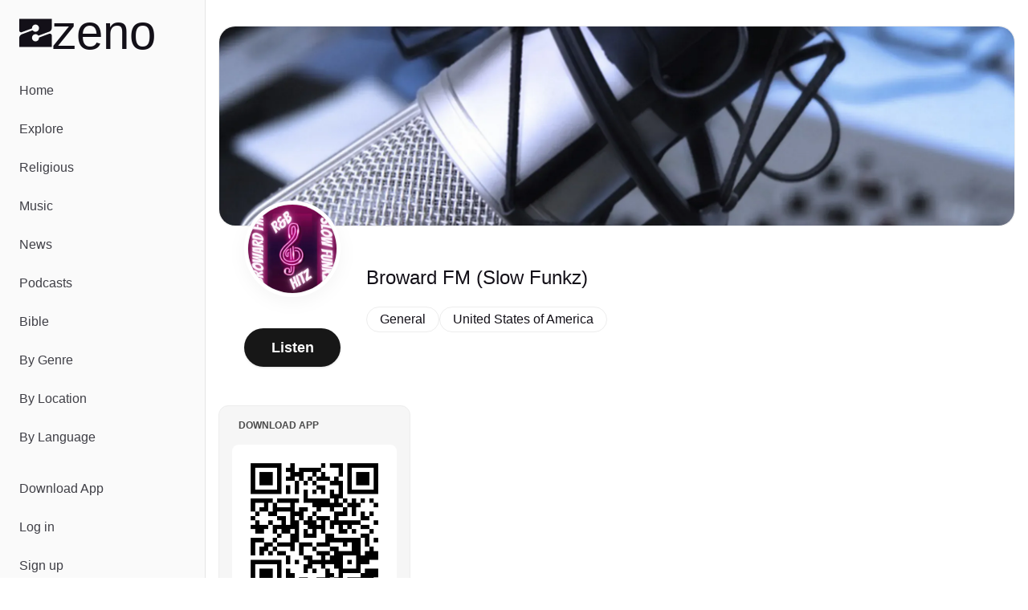

--- FILE ---
content_type: text/javascript; charset=utf-8
request_url: https://zeno.fm/_nuxt/B3jIps-5.js
body_size: 6008
content:
const __vite__mapDeps=(i,m=__vite__mapDeps,d=(m.f||(m.f=["./BvOZC8Gk.js","./m6Lm583B.js","./DlAUqK2U.js","./AdPrimis.9-HkeVLb.css","./CKLA0G6R.js"])))=>i.map(i=>d[i]);
import{d as f,au as X,q as H,a as c,e as r,k as y,g as p,u as e,n as tt,A as D,b as o,f as et,aq as q,c as v,w,x as nt,h as d,i as k,F as $,r as B,j as L,t as x,_ as j,P as at,av as U,ai as E,af as st,aw as ot,C as it,ah as rt,ag as ct,o as lt,y as F,z as O}from"./m6Lm583B.js";import{_ as ut}from"./BB3vlQS_.js";import{u as dt}from"./C5bkI05E.js";import{u as mt}from"./DPuq6gC-.js";import{u as pt,a as gt}from"./D0H1ii4E.js";import{_ as _t,a as yt}from"./kdavRcqW.js";import{_ as ft}from"./DUcCsS88.js";import{_ as ht}from"./CsPlHhBj.js";import{_ as xt}from"./BczJIeJb.js";import{u as R,g as N}from"./HS6g7MXU.js";import{_ as bt}from"./eX8KmHq2.js";import{u as wt}from"./DLkSjKyC.js";import"./DlAUqK2U.js";import"./B41Znplx.js";import"./BWjp9UKq.js";import"./BuWRZTxR.js";import"./-L8AtH7z.js";import"./DtEegkYl.js";const vt={class:"rounded-full h-full w-full border border-zeno-gray-border-light bg-zeno-gray-light"},kt=f({__name:"StationLogo",props:{src:{type:String,required:!0},alt:{type:String,required:!0}},setup(t){const{$viewport:a}=X(),n=H(!1),i=()=>{n.value=!0};return(l,m)=>{const g=D;return o(),c("div",{class:tt([[e(a).isLessThan("md")?"w-[120px] h-[120px]":"w-[152px] h-[152px]"],"inline-block drop-shadow-[0_6px_10px_rgba(0,0,0,0.04)] p-1 bg-white rounded-full"])},[r("div",vt,[e(n)?p("",!0):(o(),y(g,{key:0,alt:t.alt,src:t.src,class:"rounded-full bg-zeno-gray-light w-full",onError:i},null,8,["alt","src"]))])],2)}}}),St=t=>{if(!t)return{isHLS:!1,sourceType:"stream",confidence:"high",protocol:"http"};try{const a=new URL(t),n=a.pathname.toLowerCase(),i=a.searchParams;if([".m3u8",".m3u"].some(u=>n.endsWith(u)))return{isHLS:!0,sourceType:"streaming",confidence:"high",protocol:"hls"};if(n.endsWith(".ts")||n.includes("/segment"))return{isHLS:!0,sourceType:"streaming",confidence:"medium",protocol:"hls"};const m=i.get("format")?.toLowerCase(),g=i.get("type")?.toLowerCase();return m==="hls"||m==="m3u8"||g==="hls"||g==="m3u8"?{isHLS:!0,sourceType:"streaming",confidence:"medium",protocol:"hls"}:[/\/playlist\.m3u8/i,/\/index\.m3u8/i,/\/master\.m3u8/i,/\/live\.m3u8/i,/\/stream\.m3u8/i,/hls/i].some(u=>u.test(t))?{isHLS:!0,sourceType:"streaming",confidence:"low",protocol:"hls"}:{isHLS:!1,sourceType:"stream",confidence:"medium",protocol:"http"}}catch(a){console.error("Error detecting HLS stream:",a);const n=t.toLowerCase().includes(".m3u8");return{isHLS:n,sourceType:n?"streaming":"stream",confidence:"low",protocol:n?"hls":"http"}}},$t=async()=>{const t={};try{const a=await $fetch("https://yield-op-idsync.live.streamtheworld.com/partnerIds",{credentials:"include"});Object.assign(t,a)}catch{console.warn("Failed to fetch partner IDs")}return window?.adtonosListenerId&&(t.adtonosListenerId=window.adtonosListenerId),window?.com_adswizz_synchro_listenerid&&(t.aw_0_req_lsid=window.com_adswizz_synchro_listenerid),Object.keys(t).length?new URLSearchParams(t).toString():""},Lt=f({__name:"StationPlaybackButton",props:{station:{}},setup(t){const a=et(),n=mt(),{toast:i}=dt(),{proxy:l}=q(),m=H(!1),g=v(()=>a.media?.id===t.station.id),s=v(()=>a.isPlaying&&g.value),{data:u}=pt("tracking-params"),A=async()=>{if(u.value)return u.value;try{return await $t()||null}catch(h){return console.error("Error fetching tracking params:",h),null}},P=async()=>{try{return await $fetch(`/api/stations/${t.station.id}/allowed/`)?!0:(i({title:"Station not available",description:"This station is not available in your region.",variant:"destructive"}),!1)}catch(h){return console.error("Error checking station availability:",h),!0}},z=async()=>{if(g.value){l.dataLayer.push({event:"playback_interaction",playback_action:"resume",content_group:t.station.external?"Third Party Stations":"Zeno Stations"}),n.hasAd?n.play():a.play();return}a.pause(),n.pause(),n.reset(),m.value=!0,a.isLoading=!0,l.dataLayer.push({event:"playback_interaction",playback_action:"play",content_group:t.station.external?"Third Party Stations":"Zeno Stations"});try{if(!await P()){i({title:"Station not available",description:"This station is not available in your region.",variant:"destructive"});return}const _=await A(),b=t.station.vastAdTagURL?await n.loadAd(t.station.vastAdTagURL+"&"+_):!1,S=t.station.streamURL+(_?`?${_}`:""),{isHLS:T,confidence:I}=St(t.station.streamURL);I==="low"&&console.warn("Low confidence HLS detection for:",t.station.streamURL),a.media={id:t.station.id,subTitle:t.station.title,logo:t.station.logo,route:t.station.route,source:S,sourceType:T?"streaming":"stream",mediaType:"station",streamName:t.station.streamName,streamUrl:t.station.streamURL},b?n.play():a.play()}catch(h){console.error("Playback error:",h),i({title:"Playback Error",description:"An error occurred while trying to play the station. Please try again later.",variant:"destructive"})}finally{m.value=!1,a.isLoading=!1}},C=()=>{l.dataLayer.push({event:"playback_interaction",playback_action:"pause",content_group:t.station.external?"Third Party Stations":"Zeno Stations"}),n.isAdPlaying?n.pause():a.pause()};return(h,_)=>{const b=k,S=nt;return o(),y(S,{disabled:e(m)||e(a).isLoading,class:"h-12 md:px-0 px-6 md:w-full w-auto rounded-full flex items-center gap-2 text-lg font-semibold",onClick:_[0]||(_[0]=T=>e(s)?C():z())},{default:w(()=>[e(m)||e(a).isLoading?(o(),c($,{key:0},[d(b,{class:"animate-spin",name:"mingcute:loading-3-fill",size:"28"}),_[1]||(_[1]=r("span",null,"Loading",-1))],64)):e(s)?(o(),c($,{key:1},[d(b,{name:"ic:round-pause",size:"30"}),_[2]||(_[2]=r("span",null,"Pause",-1))],64)):(o(),c($,{key:2},[d(b,{name:"ic:round-play-arrow",size:"30"}),_[3]||(_[3]=r("span",null,"Listen",-1))],64))]),_:1},8,["disabled"])}}}),Pt={key:0,class:"overflow-x-scroll hidden-scroll"},zt={class:"flex md:flex-wrap gap-2"},Tt=f({__name:"StationTags",props:{station:{}},setup(t){const a=v(()=>{const n=[];if(t.station?.genre){const i={title:t.station.genre,route:{name:"radio-genres-genre",params:{genre:t.station.genre}}};n.push(i)}if(t.station.country){const i={title:t.station.country,route:{name:"radio-countries-country",params:{country:t.station.country}}};n.push(i)}if(t.station.languages){const i=t.station.languages.map(l=>({title:l,route:{name:"radio-languages-language",params:{language:l}}}));n.push(...i)}return n});return(n,i)=>{const l=ft;return e(a).length?(o(),c("div",Pt,[r("div",zt,[(o(!0),c($,null,B(e(a),m=>(o(),y(l,{key:m.title,route:m.route},{default:w(()=>[L(x(m.title),1)]),_:2},1032,["route"]))),128))])])):p("",!0)}}}),At={class:"overflow-x-scroll hidden-scroll"},Ct={class:"social-links flex md:flex-wrap gap-2"},It=f({__name:"StationSocialLinks",props:{links:{}},setup(t){const a={facebook:{name:"Facebook",icon:"bi:facebook"},twitter:{name:"Twitter",icon:"bi:twitter-x"},instagram:{name:"Instagram",icon:"bi:instagram"},snapchat:{name:"Snapchat",icon:"bi:snapchat"},youtube:{name:"Youtube",icon:"bi:youtube"},spotify:{name:"Spotify",icon:"bi:spotify"},tiktok:{name:"Tiktok",icon:"bi:tiktok"}},n=v(()=>Object.entries(t.links||{}).filter(([i,l])=>l).map(([i])=>({url:t.links[i],...a[i]})));return(i,l)=>{const m=k,g=j;return o(),c("div",At,[r("div",Ct,[(o(!0),c($,null,B(e(n),s=>(o(),y(g,{key:s.name,to:s.url,class:"px-4 py-1 bg-zeno-gray-light rounded-full inline-flex items-center sm:text-base text-sm",target:"_blank"},{default:w(()=>[d(m,{name:s.icon,class:"mr-2",size:"16"},null,8,["name"]),L(" "+x(s.name),1)]),_:2},1032,["to"]))),128))])])}}}),Dt={class:"min-h-56 border border-zeno-gray-border-light rounded-xl flex flex-col justify-between bg-zeno-gray-light p-4 space-y-4"},jt={class:"flex items-center space-x-2 text-zeno-gray"},Rt=f({__name:"StationCardApp",props:{qrUrl:{}},setup(t){return(a,n)=>{const i=k,l=D;return o(),c("div",Dt,[r("h2",jt,[d(i,{size:"18",name:"ic:round-home"}),n[0]||(n[0]=r("span",{class:"text-xs uppercase font-semibold"}," Download App ",-1))]),d(l,{src:t.qrUrl,class:"w-full object-cover rounded-lg",alt:"Website Image"},null,8,["src"])])}}}),Nt={class:"flex items-center space-x-2 text-zeno-gray"},Ut=f({__name:"StationCardWebsite",props:{url:{},image:{},label:{default:"Visit Our Website"}},setup(t){let a="";return t.image&&(a=`--image-url: url(${t.image})`),(n,i)=>{const l=k,m=D,g=j;return o(),c("div",{style:at(e(a)),class:"min-h-56 border border-zeno-gray-border-light rounded-xl flex flex-col justify-between bg-zeno-gray-light p-4 space-y-4"},[r("h2",Nt,[d(l,{size:"18",name:"ic:round-home"}),i[0]||(i[0]=r("span",{class:"text-xs uppercase font-semibold"}," Website ",-1))]),d(g,{to:t.url,target:"_blank",rel:"noopener noreferrer"},{default:w(()=>[t.image?(o(),y(m,{key:0,src:t.image,class:"w-full object-cover rounded-lg",alt:"Website Image"},null,8,["src"])):p("",!0)]),_:1},8,["to"]),d(g,{to:t.url,target:"_blank",rel:"noopener noreferrer",class:"block w-full text-center px-4 py-2 truncate border border-zeno-gray-border-light rounded-lg bg-white"},{default:w(()=>[L(x(t.label),1)]),_:1},8,["to"])],4)}}}),Et={class:"min-h-56 bg-zeno-gray-light p-4 rounded-xl flex flex-col space-y-4 justify-between"},Ht={class:"space-y-3.5"},qt={class:"flex items-center space-x-2 text-zeno-gray"},Bt={key:0,class:"text-sm text-zeno-gray break-words"},Ft={class:"grid grid-cols-1 gap-2"},Ot={key:0,class:"flex flex-wrap items-center justify-center"},Wt={key:1,class:"flex flex-wrap items-center justify-center"},Vt={class:"flex items-center"},Mt={key:0,class:"flex flex-wrap items-center justify-center"},Zt={key:1,class:"flex flex-wrap items-center justify-center"},Gt=f({__name:"StationCardDonation",props:{description:{},paypal:{},cashapp:{}},setup(t){return(a,n)=>{const i=k,l=j;return o(),c("div",Et,[r("div",Ht,[r("h2",qt,[d(i,{size:"18",name:"solar:heart-bold"}),n[0]||(n[0]=r("span",{class:"text-xs uppercase font-semibold"}," Donations ",-1))]),t.description?(o(),c("div",Bt,x(t.description),1)):p("",!0)]),r("div",Ft,[t.paypal?.url&&e(U)(t.paypal.url)?(o(),y(l,{key:0,to:t.paypal.url,target:"_blank",rel:"noopener noreferrer",class:"bg-[#0270BA] text-white block w-full rounded-lg text-center px-4 py-2"},{default:w(()=>[t.paypal?.btnLabel?(o(),c("span",Ot,x(t.paypal?.btnLabel),1)):(o(),c("span",Wt,[n[2]||(n[2]=L(" Donate with ",-1)),r("span",Vt,[d(i,{size:"16",name:"ic:baseline-paypal"}),n[1]||(n[1]=L(" PayPal ",-1))])]))]),_:1},8,["to"])):p("",!0),t.cashapp?.url&&e(U)(t.cashapp.url)?(o(),y(l,{key:1,to:t.cashapp.url,target:"_blank",rel:"noopener noreferrer",class:"bg-[#00D54B] block w-full rounded-lg text-center px-4 py-2"},{default:w(()=>[t.cashapp?.btnLabel?(o(),c("span",Mt,x(t.cashapp?.btnLabel),1)):(o(),c("span",Zt," Donate with Cash App "))]),_:1},8,["to"])):p("",!0)])])}}}),Jt={class:"min-h-56 bg-zeno-gray-light overflow-hidden p-4 rounded-xl space-y-3.5"},Yt={class:"flex items-center space-x-2 text-zeno-gray"},Kt={class:"grid grid-cols-1 gap-2"},Qt={class:"text-sm text-zeno-gray"},Xt={class:"text-sm text-zeno-gray break-words"},te=f({__name:"StationCardAnnouncement",props:{announcement:{}},setup(t){return(a,n)=>{const i=k;return o(),c("div",Jt,[r("h2",Yt,[d(i,{size:"16",name:"bi:megaphone-fill"}),n[0]||(n[0]=r("span",{class:"text-xs uppercase font-semibold"}," Announcement ",-1))]),r("div",Kt,[r("div",Qt,x(t.announcement.publishedAt),1),r("h4",null,x(t.announcement.title),1),r("div",Xt,x(t.announcement.description),1)])])}}}),ee={key:0},ne=f({__name:"StationPodcasts",props:{stationId:{}},setup(t){const{data:a}=R(`/api/stations/${t.stationId}/podcasts/`,"$BWwRcfEJCT");return(n,i)=>{const l=xt;return e(a)&&e(a).length?(o(),c("div",ee,[d(l,{items:e(a),title:"Podcasts"},null,8,["items"])])):p("",!0)}}});function ae(t){return R(`/api/stations/${t}`,{key:`station-${t}`,getCachedData:N},"$g82jho9n6D")}function se(t){return gt(`station-related-${t.id}`,async()=>{const[a,n]=await Promise.all([$fetch("/api/stations/",{headers:E(),params:{country:t.country,genre:t.genre,limit:13}}),$fetch("/api/stations/",{headers:E(),params:{genre:t.genre,limit:13}})]);return a.data.concat(n.data).filter(i=>i.id!==t.id).slice(0,12)},{getCachedData:N})}const oe=f({__name:"StationsRelated",props:{station:{}},setup(t){const{data:a}=se(t.station),n=v(()=>({country:t.station?.country,genre:t.station.genre}));return(i,l)=>{const m=bt;return o(),y(m,{items:e(a),route:{name:"radio",query:e(n)},title:"Similar Stations"},null,8,["items","route"])}}}),ie=t=>{const{data:a}=R(`/api/stations/${e(t)}/cards`,{key:"station-cards-"+t,getCachedData:N},"$ueiwAdhc1n");return{cards:a}},re=F(()=>O(()=>import("./BvOZC8Gk.js"),__vite__mapDeps([0,1,2,3]),import.meta.url).then(t=>t.default||t)),ce=F(()=>O(()=>import("./CKLA0G6R.js"),__vite__mapDeps([4,1]),import.meta.url).then(t=>t.default||t)),le={key:0,class:"space-y-12"},ue={class:"flex md:flex-row flex-col md:space-x-8 space-x-0 md:space-y-0 space-y-8"},de={class:"space-y-8 md:pl-8 pl-0 -mt-20 flex-none"},me={class:"text-center"},pe={class:"flex justify-center"},ge={class:"flex-1"},_e={class:"md:text-2xl text-lg flex-wrap sm:justify-start justify-center md:text-left text-center flex items-center gap-2 mb-5"},ye={key:0,class:"p-1 bg-zeno-yellow rounded-full items-center gap-1.5 inline-flex",title:"Sponsored"},fe={key:1,class:"inline-flex",title:"Featured"},he={key:1},xe={class:"grid md:grid-cols-4 sm:grid-cols-2 grid-cols-1 gap-3"},be={key:0},we={key:1},ve={key:2},ke={key:3},Fe=f({__name:"[id]",async setup(t){let a,n;const i=st(),{proxy:l}=q(),m=ot(),g=i.params.id,{data:s}=([a,n]=it(()=>ae(g)),a=await a,n(),a);if(!s.value)throw rt({statusCode:404,statusMessage:"Page Not Found"});s.value.slug!==g&&ct(s.value.route,{}),wt({title:`Listen to ${s.value.title}`,description:`Tune in to ${s.value.title} and enjoy the best of `+(s.value.languages.length?`${s.value.languages.join(", ")} `:"")+`${s.value.genre} radio. Stream live broadcasts, catch up on past episodes, and stay updated with the latest news and announcements.`,image:s.value.metaLogo}),lt(()=>{s.value&&(l.dataLayer.push({event:"custom_page_view",content_group:s.value.external?"Third Party Stations":"Zeno Stations"}),s.value.adsDisabled?m.disableAds():m.enableAds())});const{cards:u}=ie(s.value.id),A=v(()=>["website","donation","announcement","app"].some(P=>u.value&&P in u.value));return(P,z)=>{const C=ut,h=kt,_=Lt,b=_t,S=yt,T=Tt,I=re,W=ht,V=It,M=ce,Z=Rt,G=Ut,J=Gt,Y=te,K=ne,Q=oe;return e(s)?(o(),c("div",le,[d(C,{alt:e(s).title,src:e(s).cover},null,8,["alt","src"]),r("div",ue,[r("div",de,[r("div",me,[d(h,{alt:e(s).title,src:e(s).logo},null,8,["alt","src"])]),r("div",pe,[d(_,{station:e(s)},null,8,["station"])])]),r("section",ge,[r("h1",_e,[r("span",null,x(e(s).title),1),e(s).sponsored?(o(),c("span",ye,[d(b),z[0]||(z[0]=r("span",{class:"text-xs text-white pr-2.5"},"Sponsored",-1))])):e(s).featured?(o(),c("span",fe,[d(S)])):p("",!0)]),d(T,{station:e(s),class:"mb-5"},null,8,["station"]),e(m).isShowAds?(o(),y(I,{key:0,id:e(s).slug},null,8,["id"])):p("",!0),e(s).description?(o(),y(W,{key:1,text:e(s).description,class:"mt-5"},null,8,["text"])):p("",!0),e(u)?.social?(o(),y(V,{key:2,links:e(u).social,class:"mt-5"},null,8,["links"])):p("",!0)])]),e(m).isShowAds?(o(),y(M,{key:0,id:e(s).slug,"fuse-id":"Incontent_1"},null,8,["id"])):p("",!0),e(A)?(o(),c("div",he,[r("div",xe,[e(u)?.app?(o(),c("div",be,[d(Z,{"qr-url":e(u).app.qrUrl},null,8,["qr-url"])])):p("",!0),e(u)?.website?(o(),c("div",we,[d(G,{image:e(u).website.image,label:e(u).website.label,url:e(u).website.url},null,8,["image","label","url"])])):p("",!0),e(u)?.donation?(o(),c("div",ve,[d(J,{cashapp:e(u).donation.cashapp,description:e(u).donation.description,paypal:e(u).donation.paypal,title:e(u).donation.title},null,8,["cashapp","description","paypal","title"])])):p("",!0),e(u)?.announcement?(o(),c("div",ke,[d(Y,{announcement:e(u).announcement},null,8,["announcement"])])):p("",!0)])])):p("",!0),d(K,{"station-id":e(s).id},null,8,["station-id"]),!e(s).featured&&!e(s).adsDisabled?(o(),y(Q,{key:2,station:e(s)},null,8,["station"])):p("",!0)])):p("",!0)}}});export{Fe as default};
